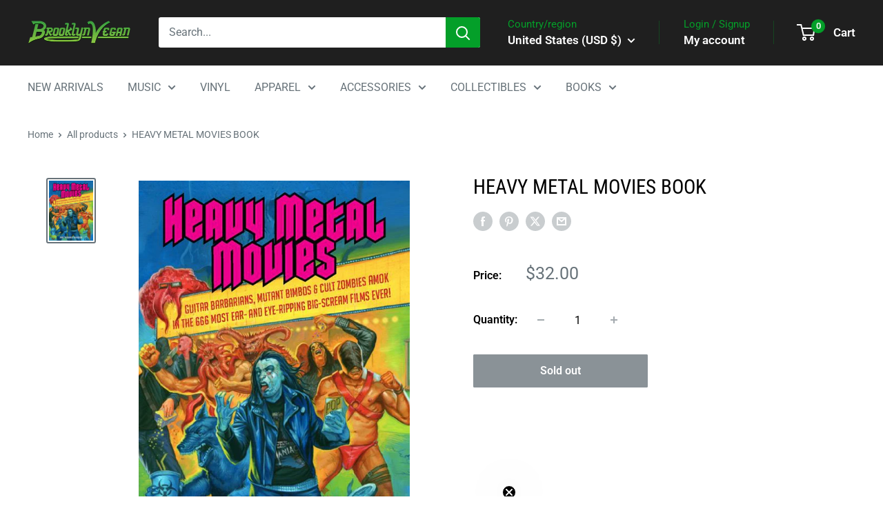

--- FILE ---
content_type: text/javascript; charset=utf-8
request_url: https://shop.brooklynvegan.com/products/heavy-metal-movies-by-mike-mcpadden.js
body_size: 1820
content:
{"id":6784881492165,"title":"HEAVY METAL MOVIES BOOK","handle":"heavy-metal-movies-by-mike-mcpadden","description":"\u003cmeta charset=\"UTF-8\"\u003e\n\u003cp data-mce-fragment=\"1\"\u003e\u003cmeta charset=\"utf-8\"\u003e\u003cmeta charset=\"utf-8\"\u003e\u003cspan data-mce-fragment=\"1\"\u003ePAGES: 576\u003c\/span\u003e\u003cbr data-mce-fragment=\"1\"\u003e\u003cspan data-mce-fragment=\"1\"\u003eDIMENSIONS: 6.75 x9.5 x1.5 Inches \u003c\/span\u003e\u003cbr data-mce-fragment=\"1\"\u003e\u003cspan data-mce-fragment=\"1\"\u003eFORMAT: Softcover\u003c\/span\u003e\u003cbr data-mce-fragment=\"1\"\u003e\u003cspan data-mce-fragment=\"1\"\u003eAUTHOR(S): Mike McPadden\u003c\/span\u003e\u003cbr\u003e\u003c\/p\u003e\n\u003cp data-mce-fragment=\"1\"\u003eOriginal cover painting by Andrei Bouzikov\u003cbr\u003e\u003c\/p\u003e\n\u003cp data-mce-fragment=\"1\"\u003eExploding with far over 666 of the most intense movies of all-time, featuring: Headbanger classics: \u003cem data-mce-fragment=\"1\"\u003eThis Is Spinal Tap\u003c\/em\u003e, \u003cem data-mce-fragment=\"1\"\u003eHeavy Metal Parking Lot\u003c\/em\u003e, \u003cem data-mce-fragment=\"1\"\u003eTrick or Treat\u003c\/em\u003e, \u003cem data-mce-fragment=\"1\"\u003eBlack Roses\u003c\/em\u003e, \u003cem data-mce-fragment=\"1\"\u003eBlack Sabbath\u003c\/em\u003e, \u003cem data-mce-fragment=\"1\"\u003eThe Decline and Fall of Western Civilization 2: The Metal Years\u003c\/em\u003e, \u003cem data-mce-fragment=\"1\"\u003eRock ‘N Roll Nightmare\u003c\/em\u003e, \u003cem data-mce-fragment=\"1\"\u003eThe Dungeonmaster\u003c\/em\u003e, \u003cem data-mce-fragment=\"1\"\u003eRiver’s Edge\u003c\/em\u003e, \u003cem data-mce-fragment=\"1\"\u003eGummo\u003c\/em\u003e, \u003cem data-mce-fragment=\"1\"\u003eLord of the Rings\u003c\/em\u003e, \u003cem data-mce-fragment=\"1\"\u003eOver the Edge\u003c\/em\u003e, \u003cem data-mce-fragment=\"1\"\u003eRoboCop\u003c\/em\u003e, \u003cem data-mce-fragment=\"1\"\u003eSaw\u003c\/em\u003e, \u003cem data-mce-fragment=\"1\"\u003eSavage Streets\u003c\/em\u003e, \u003cem data-mce-fragment=\"1\"\u003eThe Toxic Avenger\u003c\/em\u003e, \u003cem data-mce-fragment=\"1\"\u003eHard Rock Zombies\u003c\/em\u003e, \u003cem data-mce-fragment=\"1\"\u003eThe Phantom of Paradise\u003c\/em\u003e, \u003cem data-mce-fragment=\"1\"\u003eAirheads\u003c\/em\u003e, \u003cem data-mce-fragment=\"1\"\u003eEvilspeak\u003c\/em\u003e, \u003cem data-mce-fragment=\"1\"\u003eEvil Dead\u003c\/em\u003e, \u003cem data-mce-fragment=\"1\"\u003eThe Devil’s Rejects\u003c\/em\u003e, \u003cem data-mce-fragment=\"1\"\u003eMonster Dog\u003c\/em\u003e, \u003cem data-mce-fragment=\"1\"\u003eThe Wicker Man\u003c\/em\u003e… Disturbing documentaries: \u003cem data-mce-fragment=\"1\"\u003eMetal: A Headbanger’s Journey\u003c\/em\u003e, \u003cem data-mce-fragment=\"1\"\u003eSome Kind of Monster\u003c\/em\u003e, \u003cem data-mce-fragment=\"1\"\u003eParadise Lost\u003c\/em\u003e, \u003cem data-mce-fragment=\"1\"\u003eFaces of Death\u003c\/em\u003e… Bulging barbarians: \u003cem data-mce-fragment=\"1\"\u003eConan the Destroyer\u003c\/em\u003e, \u003cem data-mce-fragment=\"1\"\u003eClash of the Titans\u003c\/em\u003e, \u003cem data-mce-fragment=\"1\"\u003eThe Sword and The Sorcerer\u003c\/em\u003e… Satanic shockers: \u003cem data-mce-fragment=\"1\"\u003eThe Exorcist\u003c\/em\u003e, \u003cem data-mce-fragment=\"1\"\u003eRosemary’s Baby\u003c\/em\u003e, \u003cem data-mce-fragment=\"1\"\u003eThe Devils\u003c\/em\u003e, \u003cem data-mce-fragment=\"1\"\u003eHouse of 1000 Corpses\u003c\/em\u003e… Splattery slashers: \u003cem data-mce-fragment=\"1\"\u003eManiac\u003c\/em\u003e, \u003cem data-mce-fragment=\"1\"\u003eHalloween\u003c\/em\u003e, \u003cem data-mce-fragment=\"1\"\u003eMy Bloody Valentine\u003c\/em\u003e, \u003cem data-mce-fragment=\"1\"\u003eSleepaway Camp\u003c\/em\u003e… Post-nuke dystopias: \u003cem data-mce-fragment=\"1\"\u003eMad Max\u003c\/em\u003e, \u003cem data-mce-fragment=\"1\"\u003eBlade Runner\u003c\/em\u003e, \u003cem data-mce-fragment=\"1\"\u003eThe Road Warrior\u003c\/em\u003e, \u003cem data-mce-fragment=\"1\"\u003eMegaforce\u003c\/em\u003e, \u003cem data-mce-fragment=\"1\"\u003eZardoz\u003c\/em\u003e, \u003cem data-mce-fragment=\"1\"\u003eLand of Doom\u003c\/em\u003e, \u003cem data-mce-fragment=\"1\"\u003eDeath Race 2000\u003c\/em\u003e, \u003cem data-mce-fragment=\"1\"\u003ePlanet of the Apes\u003c\/em\u003e… Carnivorous chunk-blowers: \u003cem data-mce-fragment=\"1\"\u003eCannibal Holocaust\u003c\/em\u003e, \u003cem data-mce-fragment=\"1\"\u003eCannibal Ferox\u003c\/em\u003e, \u003cem data-mce-fragment=\"1\"\u003eBloodsucking Freaks\u003c\/em\u003e… Undead gut-munchers: \u003cem data-mce-fragment=\"1\"\u003eZombie\u003c\/em\u003e, \u003cem data-mce-fragment=\"1\"\u003eDawn of the Dead\u003c\/em\u003e, \u003cem data-mce-fragment=\"1\"\u003eBurial Ground\u003c\/em\u003e, \u003cem data-mce-fragment=\"1\"\u003eDead\/Alive\u003c\/em\u003e… Midnight mind-benders: \u003cem data-mce-fragment=\"1\"\u003eEraserhead\u003c\/em\u003e, \u003cem data-mce-fragment=\"1\"\u003eThe Holy Mountain\u003c\/em\u003e, \u003cem data-mce-fragment=\"1\"\u003eCaligula\u003c\/em\u003e, \u003cem data-mce-fragment=\"1\"\u003eThe Warriors\u003c\/em\u003e, \u003cem data-mce-fragment=\"1\"\u003eRepo: The Genetic Opera\u003c\/em\u003e… Concert films and killer cameos by Ozzy Osbourne, Black Sabbath, Judas Priest, Iron Maiden, Napalm Death, Godflesh, White Zombie, Alice Cooper, Helmet, Cannibal Corpse, Kiss, Powermad, and countless fake hair metal bands who end up getting killed onscreen… Plus witches, werewolves, bikers, aliens, lesbian vampires, and vengeful vikings galore, over 1300 sin-ematic sensations in all. Brooklyn-born powerhouse Mike “McBeardo”\u003cbr\u003e\u003c\/p\u003e\n\u003cp data-mce-fragment=\"1\"\u003eMcPadden has written prolifically about high art and low culture for the likes of \u003cem data-mce-fragment=\"1\"\u003eEsquire\u003c\/em\u003e, \u003cem data-mce-fragment=\"1\"\u003eBlack Book\u003c\/em\u003e, and \u003cem data-mce-fragment=\"1\"\u003eNew York Press\u003c\/em\u003e. He worked for more than a decade as head writer for the online phenomenon Mr. Skin, and has also done time as a B-movie screenwriter. McPadden lives in Chicago with his wife, xoJane.com editor Rachel McPadden.\u003c\/p\u003e\n\u003cp data-mce-fragment=\"1\"\u003e\u003cmeta charset=\"UTF-8\"\u003e\u003cbr\u003e\u003c\/p\u003e","published_at":"2021-07-27T15:56:30-04:00","created_at":"2021-07-27T15:55:09-04:00","vendor":"BAZILLION","type":"Book","tags":["Book","CANNIBALCORPSE","Halloween","mediamail","oddities"],"price":3200,"price_min":3200,"price_max":3200,"available":false,"price_varies":false,"compare_at_price":null,"compare_at_price_min":0,"compare_at_price_max":0,"compare_at_price_varies":false,"variants":[{"id":40230931562693,"title":"Default Title","option1":"Default Title","option2":null,"option3":null,"sku":"HEAVY-METAL-MOVIES-BY-MIKE-MCPADDEN","requires_shipping":true,"taxable":true,"featured_image":null,"available":false,"name":"HEAVY METAL MOVIES BOOK","public_title":null,"options":["Default Title"],"price":3200,"weight":1089,"compare_at_price":null,"inventory_management":"shopify","barcode":"9781935950066","quantity_rule":{"min":1,"max":null,"increment":1},"quantity_price_breaks":[],"requires_selling_plan":false,"selling_plan_allocations":[]}],"images":["\/\/cdn.shopify.com\/s\/files\/1\/0521\/6023\/3669\/products\/image_2b9e836e-1f6e-414d-bfcb-eeb8bf770e77.jpg?v=1627415709"],"featured_image":"\/\/cdn.shopify.com\/s\/files\/1\/0521\/6023\/3669\/products\/image_2b9e836e-1f6e-414d-bfcb-eeb8bf770e77.jpg?v=1627415709","options":[{"name":"Title","position":1,"values":["Default Title"]}],"url":"\/products\/heavy-metal-movies-by-mike-mcpadden","media":[{"alt":null,"id":21676685459653,"position":1,"preview_image":{"aspect_ratio":0.736,"height":713,"width":525,"src":"https:\/\/cdn.shopify.com\/s\/files\/1\/0521\/6023\/3669\/products\/image_2b9e836e-1f6e-414d-bfcb-eeb8bf770e77.jpg?v=1627415709"},"aspect_ratio":0.736,"height":713,"media_type":"image","src":"https:\/\/cdn.shopify.com\/s\/files\/1\/0521\/6023\/3669\/products\/image_2b9e836e-1f6e-414d-bfcb-eeb8bf770e77.jpg?v=1627415709","width":525}],"requires_selling_plan":false,"selling_plan_groups":[]}

--- FILE ---
content_type: text/javascript
request_url: https://shop.brooklynvegan.com/cdn/shop/t/38/assets/custom.js?v=102476495355921946141764867392
body_size: -612
content:
//# sourceMappingURL=/cdn/shop/t/38/assets/custom.js.map?v=102476495355921946141764867392


--- FILE ---
content_type: text/javascript; charset=utf-8
request_url: https://shop.brooklynvegan.com/products/heavy-metal-movies-by-mike-mcpadden.js?currency=USD&country=US
body_size: 1919
content:
{"id":6784881492165,"title":"HEAVY METAL MOVIES BOOK","handle":"heavy-metal-movies-by-mike-mcpadden","description":"\u003cmeta charset=\"UTF-8\"\u003e\n\u003cp data-mce-fragment=\"1\"\u003e\u003cmeta charset=\"utf-8\"\u003e\u003cmeta charset=\"utf-8\"\u003e\u003cspan data-mce-fragment=\"1\"\u003ePAGES: 576\u003c\/span\u003e\u003cbr data-mce-fragment=\"1\"\u003e\u003cspan data-mce-fragment=\"1\"\u003eDIMENSIONS: 6.75 x9.5 x1.5 Inches \u003c\/span\u003e\u003cbr data-mce-fragment=\"1\"\u003e\u003cspan data-mce-fragment=\"1\"\u003eFORMAT: Softcover\u003c\/span\u003e\u003cbr data-mce-fragment=\"1\"\u003e\u003cspan data-mce-fragment=\"1\"\u003eAUTHOR(S): Mike McPadden\u003c\/span\u003e\u003cbr\u003e\u003c\/p\u003e\n\u003cp data-mce-fragment=\"1\"\u003eOriginal cover painting by Andrei Bouzikov\u003cbr\u003e\u003c\/p\u003e\n\u003cp data-mce-fragment=\"1\"\u003eExploding with far over 666 of the most intense movies of all-time, featuring: Headbanger classics: \u003cem data-mce-fragment=\"1\"\u003eThis Is Spinal Tap\u003c\/em\u003e, \u003cem data-mce-fragment=\"1\"\u003eHeavy Metal Parking Lot\u003c\/em\u003e, \u003cem data-mce-fragment=\"1\"\u003eTrick or Treat\u003c\/em\u003e, \u003cem data-mce-fragment=\"1\"\u003eBlack Roses\u003c\/em\u003e, \u003cem data-mce-fragment=\"1\"\u003eBlack Sabbath\u003c\/em\u003e, \u003cem data-mce-fragment=\"1\"\u003eThe Decline and Fall of Western Civilization 2: The Metal Years\u003c\/em\u003e, \u003cem data-mce-fragment=\"1\"\u003eRock ‘N Roll Nightmare\u003c\/em\u003e, \u003cem data-mce-fragment=\"1\"\u003eThe Dungeonmaster\u003c\/em\u003e, \u003cem data-mce-fragment=\"1\"\u003eRiver’s Edge\u003c\/em\u003e, \u003cem data-mce-fragment=\"1\"\u003eGummo\u003c\/em\u003e, \u003cem data-mce-fragment=\"1\"\u003eLord of the Rings\u003c\/em\u003e, \u003cem data-mce-fragment=\"1\"\u003eOver the Edge\u003c\/em\u003e, \u003cem data-mce-fragment=\"1\"\u003eRoboCop\u003c\/em\u003e, \u003cem data-mce-fragment=\"1\"\u003eSaw\u003c\/em\u003e, \u003cem data-mce-fragment=\"1\"\u003eSavage Streets\u003c\/em\u003e, \u003cem data-mce-fragment=\"1\"\u003eThe Toxic Avenger\u003c\/em\u003e, \u003cem data-mce-fragment=\"1\"\u003eHard Rock Zombies\u003c\/em\u003e, \u003cem data-mce-fragment=\"1\"\u003eThe Phantom of Paradise\u003c\/em\u003e, \u003cem data-mce-fragment=\"1\"\u003eAirheads\u003c\/em\u003e, \u003cem data-mce-fragment=\"1\"\u003eEvilspeak\u003c\/em\u003e, \u003cem data-mce-fragment=\"1\"\u003eEvil Dead\u003c\/em\u003e, \u003cem data-mce-fragment=\"1\"\u003eThe Devil’s Rejects\u003c\/em\u003e, \u003cem data-mce-fragment=\"1\"\u003eMonster Dog\u003c\/em\u003e, \u003cem data-mce-fragment=\"1\"\u003eThe Wicker Man\u003c\/em\u003e… Disturbing documentaries: \u003cem data-mce-fragment=\"1\"\u003eMetal: A Headbanger’s Journey\u003c\/em\u003e, \u003cem data-mce-fragment=\"1\"\u003eSome Kind of Monster\u003c\/em\u003e, \u003cem data-mce-fragment=\"1\"\u003eParadise Lost\u003c\/em\u003e, \u003cem data-mce-fragment=\"1\"\u003eFaces of Death\u003c\/em\u003e… Bulging barbarians: \u003cem data-mce-fragment=\"1\"\u003eConan the Destroyer\u003c\/em\u003e, \u003cem data-mce-fragment=\"1\"\u003eClash of the Titans\u003c\/em\u003e, \u003cem data-mce-fragment=\"1\"\u003eThe Sword and The Sorcerer\u003c\/em\u003e… Satanic shockers: \u003cem data-mce-fragment=\"1\"\u003eThe Exorcist\u003c\/em\u003e, \u003cem data-mce-fragment=\"1\"\u003eRosemary’s Baby\u003c\/em\u003e, \u003cem data-mce-fragment=\"1\"\u003eThe Devils\u003c\/em\u003e, \u003cem data-mce-fragment=\"1\"\u003eHouse of 1000 Corpses\u003c\/em\u003e… Splattery slashers: \u003cem data-mce-fragment=\"1\"\u003eManiac\u003c\/em\u003e, \u003cem data-mce-fragment=\"1\"\u003eHalloween\u003c\/em\u003e, \u003cem data-mce-fragment=\"1\"\u003eMy Bloody Valentine\u003c\/em\u003e, \u003cem data-mce-fragment=\"1\"\u003eSleepaway Camp\u003c\/em\u003e… Post-nuke dystopias: \u003cem data-mce-fragment=\"1\"\u003eMad Max\u003c\/em\u003e, \u003cem data-mce-fragment=\"1\"\u003eBlade Runner\u003c\/em\u003e, \u003cem data-mce-fragment=\"1\"\u003eThe Road Warrior\u003c\/em\u003e, \u003cem data-mce-fragment=\"1\"\u003eMegaforce\u003c\/em\u003e, \u003cem data-mce-fragment=\"1\"\u003eZardoz\u003c\/em\u003e, \u003cem data-mce-fragment=\"1\"\u003eLand of Doom\u003c\/em\u003e, \u003cem data-mce-fragment=\"1\"\u003eDeath Race 2000\u003c\/em\u003e, \u003cem data-mce-fragment=\"1\"\u003ePlanet of the Apes\u003c\/em\u003e… Carnivorous chunk-blowers: \u003cem data-mce-fragment=\"1\"\u003eCannibal Holocaust\u003c\/em\u003e, \u003cem data-mce-fragment=\"1\"\u003eCannibal Ferox\u003c\/em\u003e, \u003cem data-mce-fragment=\"1\"\u003eBloodsucking Freaks\u003c\/em\u003e… Undead gut-munchers: \u003cem data-mce-fragment=\"1\"\u003eZombie\u003c\/em\u003e, \u003cem data-mce-fragment=\"1\"\u003eDawn of the Dead\u003c\/em\u003e, \u003cem data-mce-fragment=\"1\"\u003eBurial Ground\u003c\/em\u003e, \u003cem data-mce-fragment=\"1\"\u003eDead\/Alive\u003c\/em\u003e… Midnight mind-benders: \u003cem data-mce-fragment=\"1\"\u003eEraserhead\u003c\/em\u003e, \u003cem data-mce-fragment=\"1\"\u003eThe Holy Mountain\u003c\/em\u003e, \u003cem data-mce-fragment=\"1\"\u003eCaligula\u003c\/em\u003e, \u003cem data-mce-fragment=\"1\"\u003eThe Warriors\u003c\/em\u003e, \u003cem data-mce-fragment=\"1\"\u003eRepo: The Genetic Opera\u003c\/em\u003e… Concert films and killer cameos by Ozzy Osbourne, Black Sabbath, Judas Priest, Iron Maiden, Napalm Death, Godflesh, White Zombie, Alice Cooper, Helmet, Cannibal Corpse, Kiss, Powermad, and countless fake hair metal bands who end up getting killed onscreen… Plus witches, werewolves, bikers, aliens, lesbian vampires, and vengeful vikings galore, over 1300 sin-ematic sensations in all. Brooklyn-born powerhouse Mike “McBeardo”\u003cbr\u003e\u003c\/p\u003e\n\u003cp data-mce-fragment=\"1\"\u003eMcPadden has written prolifically about high art and low culture for the likes of \u003cem data-mce-fragment=\"1\"\u003eEsquire\u003c\/em\u003e, \u003cem data-mce-fragment=\"1\"\u003eBlack Book\u003c\/em\u003e, and \u003cem data-mce-fragment=\"1\"\u003eNew York Press\u003c\/em\u003e. He worked for more than a decade as head writer for the online phenomenon Mr. Skin, and has also done time as a B-movie screenwriter. McPadden lives in Chicago with his wife, xoJane.com editor Rachel McPadden.\u003c\/p\u003e\n\u003cp data-mce-fragment=\"1\"\u003e\u003cmeta charset=\"UTF-8\"\u003e\u003cbr\u003e\u003c\/p\u003e","published_at":"2021-07-27T15:56:30-04:00","created_at":"2021-07-27T15:55:09-04:00","vendor":"BAZILLION","type":"Book","tags":["Book","CANNIBALCORPSE","Halloween","mediamail","oddities"],"price":3200,"price_min":3200,"price_max":3200,"available":false,"price_varies":false,"compare_at_price":null,"compare_at_price_min":0,"compare_at_price_max":0,"compare_at_price_varies":false,"variants":[{"id":40230931562693,"title":"Default Title","option1":"Default Title","option2":null,"option3":null,"sku":"HEAVY-METAL-MOVIES-BY-MIKE-MCPADDEN","requires_shipping":true,"taxable":true,"featured_image":null,"available":false,"name":"HEAVY METAL MOVIES BOOK","public_title":null,"options":["Default Title"],"price":3200,"weight":1089,"compare_at_price":null,"inventory_management":"shopify","barcode":"9781935950066","quantity_rule":{"min":1,"max":null,"increment":1},"quantity_price_breaks":[],"requires_selling_plan":false,"selling_plan_allocations":[]}],"images":["\/\/cdn.shopify.com\/s\/files\/1\/0521\/6023\/3669\/products\/image_2b9e836e-1f6e-414d-bfcb-eeb8bf770e77.jpg?v=1627415709"],"featured_image":"\/\/cdn.shopify.com\/s\/files\/1\/0521\/6023\/3669\/products\/image_2b9e836e-1f6e-414d-bfcb-eeb8bf770e77.jpg?v=1627415709","options":[{"name":"Title","position":1,"values":["Default Title"]}],"url":"\/products\/heavy-metal-movies-by-mike-mcpadden","media":[{"alt":null,"id":21676685459653,"position":1,"preview_image":{"aspect_ratio":0.736,"height":713,"width":525,"src":"https:\/\/cdn.shopify.com\/s\/files\/1\/0521\/6023\/3669\/products\/image_2b9e836e-1f6e-414d-bfcb-eeb8bf770e77.jpg?v=1627415709"},"aspect_ratio":0.736,"height":713,"media_type":"image","src":"https:\/\/cdn.shopify.com\/s\/files\/1\/0521\/6023\/3669\/products\/image_2b9e836e-1f6e-414d-bfcb-eeb8bf770e77.jpg?v=1627415709","width":525}],"requires_selling_plan":false,"selling_plan_groups":[]}